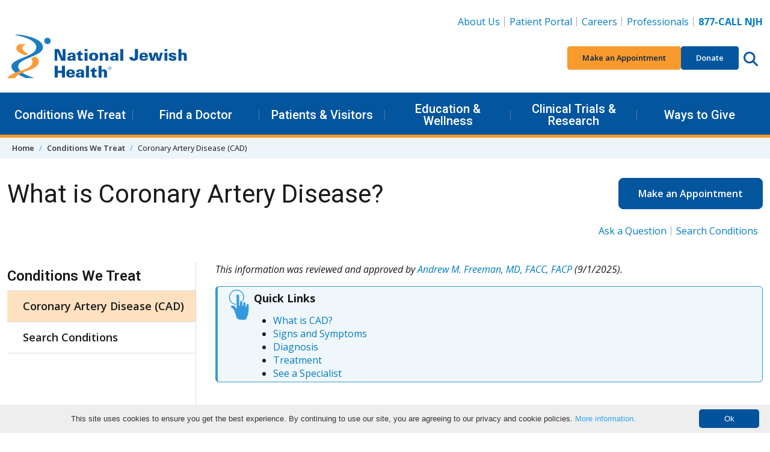

--- FILE ---
content_type: text/html; charset=utf-8
request_url: https://www.nationaljewish.org/conditions/cad
body_size: 21933
content:


<!DOCTYPE html>
<html lang="en">

<head>
    <meta charset="utf-8" />

    <meta content="width=device-width, initial-scale=1" name="viewport" />
    <link rel="preconnect" href="https://fonts.googleapis.com" />
    <link rel="preconnect" href="https://fonts.gstatic.com" crossorigin />
    <link href="https://fonts.googleapis.com/css2?family=Roboto:wght@400;500;600&family=Open+Sans:ital,wght@0,400;0,600;0,700;0,800;1,400;1,700&display=swap"
          rel="stylesheet" />

    <link rel="apple-touch-icon" sizes="76x76" href="/apple-touch-icon.png">
    <link rel="icon" type="image/png" sizes="32x32" href="/favicon-32x32.png">
    <link rel="icon" type="image/png" sizes="16x16" href="/favicon-16x16.png">
    <link rel="manifest" href="/manifest.webmanifest">
    <link rel="mask-icon" href="/safari-pinned-tab.svg" color="#03559e">
    <link rel="canonical" href="https://www.nationaljewish.org/conditions/cad" />
    <meta name="apple-mobile-web-app-title" content="National Jewish Health">
    <meta name="application-name" content="National Jewish Health">
    <meta name="msapplication-TileColor" content="#ffffff">
    <meta name="theme-color" content="#ffffff">
<title>Coronary Artery Disease Information | National Jewish Health</title>    


    <link rel="stylesheet" href="/dist/app.f9762ebb4f4771207388.css" />
    <noscript b-r6i6w1nycq>
        <link rel="stylesheet" href="/dist/app.f9762ebb4f4771207388.css" />
    </noscript>
    <!--Bot Checker - EH add 10.22-->
<script src="https://darkvisitors.com/tracker.js?project_key=0a2e0c4b-5215-493a-b926-52145e233168" async></script>
<meta http-equiv="pragma" content="no-cache" />
<!--<link itemprop="url" href="{% CurrentDocument.AbsoluteURL |(user)dfahy@reasononeinc.com|(hash)52b6fc8cdd7be17b1aefbbfdd7914d5db28767b3b9daf758f992264713b8bf71%}"/>-->
<!--Address bar color change Chrome, Firefox OS and Opera-->
<meta name="theme-color" content="#01539C" />

<!--Address bar color change Windows phones-->
<meta name="msapplication-navbutton-color" content="#01539C">
<!--Address bar color change For iOS Safari-->
<meta name="apple-mobile-web-app-capable" content="yes">
<meta name="apple-mobile-web-app-status-bar-style" content="#01539C">

<script>
  document.addEventListener("DOMContentLoaded", function () {
    document.querySelectorAll('li.highlight a').forEach(link => {
      if (link.textContent.trim() === "Vendor Data Breach Information") {
        link.style.color = "#F89A2E";
      }
    });
  });
</script>

<!-- Google Tag Manager -->
<script>(function(w,d,s,l,i){w[l]=w[l]||[];w[l].push({'gtm.start':
new Date().getTime(),event:'gtm.js'});var f=d.getElementsByTagName(s)[0],
j=d.createElement(s),dl=l!='dataLayer'?'&l='+l:'';j.async=true;j.src=
'https://www.googletagmanager.com/gtm.js?id='+i+dl;f.parentNode.insertBefore(j,f);
})(window,document,'script','dataLayer','GTM-K22S9CP');</script>
<!-- End Google Tag Manager -->

<!-- Google Tag Manager -->
<script>(function(w,d,s,l,i){w[l]=w[l]||[];w[l].push({'gtm.start':
new Date().getTime(),event:'gtm.js'});var f=d.getElementsByTagName(s)[0],
j=d.createElement(s),dl=l!='dataLayer'?'&l='+l:'';j.async=true;j.src=
'https://www.googletagmanager.com/gtm.js?id='+i+dl;f.parentNode.insertBefore(j,f);
})(window,document,'script','dataLayer','GTM-N56LRSJ');</script>
<!-- End Google Tag Manager -->



    <script src="https://code.jquery.com/jquery-3.6.0.min.js"></script>

   <script>
        $(document).ready(function(){
            // Find the UL element with the ID "links-list"
            var ul = $('#links-list');

            // Remove any existing LI elements from the UL
            ul.empty();

            // Find all H2 elements with "anchor" in their id
            $('h2[id*="anchor"]').each(function(){
                var h2 = $(this);
                var id = h2.attr('id');
                var text = h2.text();
                
                // Create a link to the H2 element
                var link = $('<a></a>').attr('href', '#' + id).text(text);

                // Create a LI element and append the link to it
                var li = $('<li></li>').append(link);

                // Append the LI element to the UL
                ul.append(li);
            });
        });
    </script>

<!--styling of callout-->
<style>
	div.note
{
     -moz-border-radius: 6px;
     -webkit-border-radius: 6px;
     background-color: #f0f7fb;
     background-image: url(https://stage.nationaljewish.org/NJH/media/img/callouticon.png);
     background-position: 9px 0px;
     background-repeat: no-repeat;
     border: solid 1px #3498db;
     border-radius: 6px;
     line-height: 18px;
     overflow: hidden;
     padding: 15px 60px;
}</style>


<!--floating button-->
<style>
        /* Style the button */
        .floating-button {
            position: fixed;
            bottom: 0px;
            right: 0px;
            background-color: #007cc2;
            color: white;
            border: none;
            padding: 5px 5px;
            border-radius: 10%;
            cursor: pointer;
            box-shadow: 0px 4px 6px rgba(0, 0, 0, 0.1);
        }
        .floating-button:hover {
            background-color: #007cc2;
        }
    </style>
<script type="application/ld+json" class="schemantra">{
  "@context": "https://schema.org",
  "@type": "MedicalCondition",
  "@id": "Cardiotoxicity",
  "alternateName": "toxicity in the heart",
  "name": "cardiotoxicity",
  "description": "Cardiotoxicity is damage to the cardiovascular system that is caused by cancer treatments including chemotherapy and radiation therapy. Cancer treatments such as chemotherapy and radiation therapy can be lifesaving, but they can also have damaging side effects to the heart and cardiovascular system."
}</script>
<script src="https://code.jquery.com/jquery-3.6.0.min.js"></script>

<!--script to hide the programs and clinical trials sections at the bottom of the page-->
<script>
$(document).ready(function() {
  $('div.related-list').hide();
});
</script>
<!--End of hiding script-->
   <script>
        $(document).ready(function(){
            // Find the UL element with the ID "links-list"
            var ul = $('#links-list');

            // Remove any existing LI elements from the UL
            ul.empty();

            // Find all H2 elements with "anchor" in their id
            $('h2[id*="anchor"]').each(function(){
                var h2 = $(this);
                var id = h2.attr('id');
                var text = h2.text();
                
                // Create a link to the H2 element
                var link = $('<a></a>').attr('href', '#' + id).text(text);

                // Create a LI element and append the link to it
                var li = $('<li></li>').append(link);

                // Append the LI element to the UL
                ul.append(li);
            });
        });
    </script>

<!--styling of callout-->
<style>
	div.note
{
     -moz-border-radius: 6px;
     -webkit-border-radius: 6px;
     background-color: #f0f7fb;
     background-image: url(https://stage.nationaljewish.org/NJH/media/img/callouticon.png);
     background-position: 9px 0px;
     background-repeat: no-repeat;
     border: solid 1px #3498db;
     border-radius: 6px;
     line-height: 18px;
     overflow: hidden;
     padding: 15px 60px;
}</style>


<!--floating button-->
<style>
        /* Style the button */
        .floating-button {
            position: fixed;
            bottom: 0px;
            right: 0px;
            background-color: #007cc2;
            color: white;
            border: none;
            padding: 5px 5px;
            border-radius: 10%;
            cursor: pointer;
            box-shadow: 0px 4px 6px rgba(0, 0, 0, 0.1);
        }
        .floating-button:hover {
            background-color: #007cc2;
        }
    </style>
<script type="application/ld+json" class="schemantra">{
  "@context": "https://schema.org",
  "@type": "MedicalCondition",
  "@id": "Cardiotoxicity",
  "alternateName": "toxicity in the heart",
  "name": "cardiotoxicity",
  "description": "Cardiotoxicity is damage to the cardiovascular system that is caused by cancer treatments including chemotherapy and radiation therapy. Cancer treatments such as chemotherapy and radiation therapy can be lifesaving, but they can also have damaging side effects to the heart and cardiovascular system."
}</script>
    
        <meta name="description" content="Coronary Artery Disease (CAD) is blockage in the coronary arteries which narrow or obstruct blood flow to the heart. Learn about risk factors." />
        <meta name="keywords" content="coronary artery disease, coronary heart disease, clogged arteries, artery plaque, CAD" />
    <meta property="og:type" content="website" />
    <meta property="og:site_name" content="National Jewish Health"/>
    <meta property="og:url" content="https://www.nationaljewish.org/conditions/cad" />
    <meta property="og:title" content="Coronary Artery Disease Information | National Jewish Health" />
    <meta property="og:description" content="Coronary Artery Disease (CAD) is blockage in the coronary arteries which narrow or obstruct blood flow to the heart. Learn about risk factors." />
    <meta property="og:image" content="https://nationaljewish.org/NJH/media/img/logo/NJH_Stacked_Logo.png" />
    
    <meta name="twitter:card" content="summary_large_image" />
    <meta name="twitter:creator" content="@NJHealth" />
    <meta name="twitter:site" content="@NJHealth" />
    <meta name="twitter:title" content="Coronary Artery Disease Information | National Jewish Health" />
    <meta name="twitter:description" content="Coronary Artery Disease (CAD) is blockage in the coronary arteries which narrow or obstruct blood flow to the heart. Learn about risk factors." />
    <meta name="twitter:image" content="https://nationaljewish.org/NJH/media/img/logo/NJH_Stacked_Logo.png" />
    

    <script type="text/javascript" src="/Kentico.Resource/WebAnalytics/Logger.js?Culture=en-US&amp;HttpStatus=200&amp;Value=0" async></script>
    

    <script type="text/javascript" src="/Kentico.Resource/Activities/KenticoActivityLogger/Logger.js?pageIdentifier=649" async></script>
</head>

<body>
    <a b-r6i6w1nycq href="#main" class="skip-to-content visually-hidden-focusable">
        Skip to content
    </a>
        <header class="app-header" data-hook="appHeader">
    <!-- START DESKTOP -->
    <div class="app-header__large-screen-nav-panel"
         data-hook="appHeader__largeScreenNavPanel">
        <div class="container">
            <!-- Logo -->
            <div class="app-header__logo">
                <a href="/" aria-label="Go to home">
                    <img src="/getmedia/a7938aea-d26e-4015-909a-aea64f2e2842/409logo-25-26.png?width=400&amp;height=109&amp;ext=.png" alt="National Jewish Health Logo. No information" loading="eager"/>
                </a>
            </div>

            <!-- Utility Nav -->
            
    <nav class="app-header__utility-nav"
         data-hook="appHeader__utilityNav"
         aria-label="Header Utility Navigation">
        <ul role="list">
                <li>
                    <a href="https://www.nationaljewish.org/about-us">About Us</a>
                </li>
                <li>
                    <a href="https://my.njhealth.org/PatientPortal/Users/login.aspx?r=topnav">Patient Portal</a>
                </li>
                <li>
                    <a href="https://jobsnationaljewish.hctsportals.com/?r=toplink">Careers</a>
                </li>
                <li>
                    <a href="https://www.nationaljewish.org/for-professionals">Professionals</a>
                </li>
                <li>
                    <a href="tel:877.225.5654"><strong>877-CALL NJH</strong></a>
                </li>
        </ul>
    </nav>



            <!-- Quick Nav -->
            
    <nav class="app-header__quick-nav"
         data-hook="appHeader__quickNav"
         aria-label="Header Quick Navigation and Search">
        <ul role="list" class="app-header__quick-nav-list">
                <li>
                    <a href="https://my.njhealth.org/PatientPortal/Users/Common/Forms/AppointmentRequest.aspx?" class="btn btn-sm btn-orange--500">
                        Make an Appointment
                    </a>
                </li>
                <li>
                    <a href="https://donate.nationaljewish.org/page/92337/action/1?ea.tracking.id=DM2601JRSDO" class="btn btn-sm btn-blue--700">Donate</a>
                </li>
            <li class="app-header__quick-nav-search">
                <button class="app-header__circle-button btn"
                        aria-expanded="false"
                        aria-label="Search this website"
                        aria-controls="appHeader__search"
                        data-bs-target="#appHeader__search"
                        data-bs-toggle="collapse">
                    <svg class="app-icon"
                         xmlns="http://www.w3.org/2000/svg"
                         viewBox="0 0 512 512">
                        <path fill="inheret"
                              d="M416 208c0 45.9-14.9 88.3-40 122.7L502.6 457.4c12.5 12.5 12.5 32.8 0 45.3s-32.8 12.5-45.3 0L330.7 376c-34.4 25.2-76.8 40-122.7 40C93.1 416 0 322.9 0 208S93.1 0 208 0S416 93.1 416 208zM208 352c79.5 0 144-64.5 144-144s-64.5-144-144-144S64 128.5 64 208s64.5 144 144 144z" />
                    </svg>
                </button>
            </li>
        </ul>
    </nav>


        </div>

        <!-- Primary Nav-->
        
    <nav class="app-header__primary-nav"
         data-hook="appHeader__primaryNav"
         aria-label="Header Primary Navigation">
        <div class="container">
            <ul role="list" class="app-header__primary-nav-list">

                        <!-- Single top level item -- START-->
                        <li class="app-header__primary-nav-item"
                            data-hook="appHeader__primaryNavItem">
                            <button aria-expanded="false"
                                    data-hook="appHeader__primaryNavItemPanelTrigger">
                                Conditions We Treat
                            </button>

                            <div class="app-header__primary-nav-item-panel"
                                 data-hook="appHeader__primaryNavItemPanel"
                                 aria-hidden="true">
                                    <div class="app-header__primary-nav-item-panel-row">
                                            <!-- Sub level column -- START -->
                                            <div class="app-header__primary-nav-item-panel-column">
                                                <ul role="list">
                                                        <li><a href="https://www.nationaljewish.org/conditions">Conditions We Treat</a></li>
                                                        <li><a href="/conditions?tab=tab-adultconditions">Adult Conditions</a></li>
                                                        <li><a href="/conditions?tab=tab-pediatricconditions">Pediatric Conditions</a></li>
                                                </ul>
                                            </div>
                                            <!-- Sub level column -- END -->
                                            <!-- Sub level column -- START -->
                                            <div class="app-header__primary-nav-item-panel-column">
                                                <ul role="list">
                                                        <li><a href="/conditions?tab=tab-healthwellness">Health &amp; Wellness Information</a></li>
                                                        <li><a href="/conditions?tab=tab-treatmentprograms">Treatment Programs</a></li>
                                                </ul>
                                            </div>
                                            <!-- Sub level column -- END -->
                                    </div>
                                    <a class="app-header__primary-nav-item-more" href="https://www.nationaljewish.org/patients-visitors/make-an-appointment">
                                        Make an Appointment
                                    </a>
                            </div>
                        </li>
                    <!-- Single top level item -- END-->
                        <!-- Single top level item -- START-->
                        <li class="app-header__primary-nav-item"
                            data-hook="appHeader__primaryNavItem">
                            <button aria-expanded="false"
                                    data-hook="appHeader__primaryNavItemPanelTrigger">
                                Find a Doctor
                            </button>

                            <div class="app-header__primary-nav-item-panel"
                                 data-hook="appHeader__primaryNavItemPanel"
                                 aria-hidden="true">
                                    <div class="app-header__primary-nav-item-panel-row">
                                            <!-- Sub level column -- START -->
                                            <div class="app-header__primary-nav-item-panel-column">
                                                <ul role="list">
                                                        <li><a href="https://www.nationaljewish.org/doctors-departments">Find a Doctor</a></li>
                                                        <li><a href="https://www.nationaljewish.org/doctors-departments/depts">Departments &amp; Divisions</a></li>
                                                </ul>
                                            </div>
                                            <!-- Sub level column -- END -->
                                    </div>
                            </div>
                        </li>
                    <!-- Single top level item -- END-->
                        <!-- Single top level item -- START-->
                        <li class="app-header__primary-nav-item"
                            data-hook="appHeader__primaryNavItem">
                            <button aria-expanded="false"
                                    data-hook="appHeader__primaryNavItemPanelTrigger">
                                Patients &amp; Visitors
                            </button>

                            <div class="app-header__primary-nav-item-panel"
                                 data-hook="appHeader__primaryNavItemPanel"
                                 aria-hidden="true">
                                    <div class="app-header__primary-nav-item-panel-row">
                                            <!-- Sub level column -- START -->
                                            <div class="app-header__primary-nav-item-panel-column">
                                                <ul role="list">
                                                        <li><a href="https://www.nationaljewish.org/patients-visitors">Patients &amp; Visitors</a></li>
                                                        <li><a href="https://www.nationaljewish.org/patients-visitors/patient-info">Patient Information</a></li>
                                                        <li><a href="https://www.nationaljewish.org/patients-visitors/visiting-us/locations">Locations &amp; Maps</a></li>
                                                        <li><a href="https://www.nationaljewish.org/patients-visitors/patient-info/patient-forms">Forms &amp; Medical Records</a></li>
                                                        <li><a href="https://www.nationaljewish.org/patients-visitors/patient-info/updates-recalls/coronavirus-information-resources/overview">Coronavirus (COVID-19)</a></li>
                                                        <li><a href="https://www.nationaljewish.org/patients-visitors/visiting-us/travel">Travel &amp; Lodging</a></li>
                                                        <li><a href="https://my.njhealth.org/PatientPortal/Users/login.aspx?r=meganav">Patient Portal</a></li>
                                                </ul>
                                            </div>
                                            <!-- Sub level column -- END -->
                                            <!-- Sub level column -- START -->
                                            <div class="app-header__primary-nav-item-panel-column">
                                                <ul role="list">
                                                        <li><a href="https://www.nationaljewish.org/conditions/online-services/online-bill-pay">Bill Pay</a></li>
                                                        <li><a href="https://www.nationaljewish.org/patients-visitors/billing-insurance">Insurance Information</a></li>
                                                        <li><a href="https://www.nationaljewish.org/patients-visitors/becoming-a-patient">Becoming a Patient</a></li>
                                                        <li><a href="https://www.nationaljewish.org/about-us/contact-us">Contact Us</a></li>
                                                </ul>
                                            </div>
                                            <!-- Sub level column -- END -->
                                    </div>
                            </div>
                        </li>
                    <!-- Single top level item -- END-->
                        <!-- Single top level item -- START-->
                        <li class="app-header__primary-nav-item"
                            data-hook="appHeader__primaryNavItem">
                            <button aria-expanded="false"
                                    data-hook="appHeader__primaryNavItemPanelTrigger">
                                Education &amp; Wellness
                            </button>

                            <div class="app-header__primary-nav-item-panel"
                                 data-hook="appHeader__primaryNavItemPanel"
                                 aria-hidden="true">
                                    <div class="app-header__primary-nav-item-panel-row">
                                            <!-- Sub level column -- START -->
                                            <div class="app-header__primary-nav-item-panel-column">
                                                <ul role="list">
                                                        <li><a href="https://www.nationaljewish.org/education">Education &amp; Wellness</a></li>
                                                        <li><a href="https://www.nationaljewish.org/conditions">Conditions We Treat</a></li>
                                                        <li><a href="https://www.nationaljewish.org/education">Health &amp; Wellness Tips</a></li>
                                                        <li><a href="https://www.nationaljewish.org/education/health-information/infographics">Infographics</a></li>
                                                        <li><a href="https://www.nationaljewish.org/education/health-information/multimedia">Video Library</a></li>
                                                </ul>
                                            </div>
                                            <!-- Sub level column -- END -->
                                            <!-- Sub level column -- START -->
                                            <div class="app-header__primary-nav-item-panel-column">
                                                <ul role="list">
                                                        <li><a href="https://www.nationaljewish.org/education/morgridge-academy/overview">Morgridge Academy</a></li>
                                                        <li><a href="https://www.nationaljewish.org/patients-visitors/patient-info/patient-education-support">Patient Education &amp; Support</a></li>
                                                        <li><a href="https://www.nationaljewish.org/education/pro-ed/overview">Professional Education - CME/CE</a></li>
                                                </ul>
                                            </div>
                                            <!-- Sub level column -- END -->
                                    </div>
                            </div>
                        </li>
                    <!-- Single top level item -- END-->
                        <!-- Single top level item -- START-->
                        <li class="app-header__primary-nav-item"
                            data-hook="appHeader__primaryNavItem">
                            <button aria-expanded="false"
                                    data-hook="appHeader__primaryNavItemPanelTrigger">
                                Clinical Trials &amp; Research
                            </button>

                            <div class="app-header__primary-nav-item-panel"
                                 data-hook="appHeader__primaryNavItemPanel"
                                 aria-hidden="true">
                                    <div class="app-header__primary-nav-item-panel-row">
                                            <!-- Sub level column -- START -->
                                            <div class="app-header__primary-nav-item-panel-column">
                                                <ul role="list">
                                                        <li><a href="https://www.nationaljewish.org/research-science">Clinical Trials &amp; Research</a></li>
                                                        <li><a href="/clinical-trials/clinical-trials-search?tab=adultTrials">Adult Clinical Trials</a></li>
                                                        <li><a href="/clinical-trials/clinical-trials-search?tab=pediatricTrials">Pediatric Clinical Trials</a></li>
                                                        <li><a href="https://www.nationaljewish.org/clinical-trials/clinical-trials-search">See All Trials</a></li>
                                                </ul>
                                            </div>
                                            <!-- Sub level column -- END -->
                                            <!-- Sub level column -- START -->
                                            <div class="app-header__primary-nav-item-panel-column">
                                                <ul role="list">
                                                        <li><a href="https://www.nationaljewish.org/research-science/core-laboratories">Core Labs &amp; Diagnostics</a></li>
                                                        <li><a href="https://www.nationaljewish.org/office-of-research-innovation/overview">Office of Research Innovation</a></li>
                                                        <li><a href="https://www.nationaljewish.org/research-science/research-programs">Research Programs</a></li>
                                                        <li><a href="https://www.nationaljewish.org/research-science/research-support/library-knowledge-services/overview">Tucker Medical Library</a></li>
                                                </ul>
                                            </div>
                                            <!-- Sub level column -- END -->
                                    </div>
                            </div>
                        </li>
                    <!-- Single top level item -- END-->
                        <!-- Single top level item -- START-->
                        <li class="app-header__primary-nav-item"
                            data-hook="appHeader__primaryNavItem">
                            <button aria-expanded="false"
                                    data-hook="appHeader__primaryNavItemPanelTrigger">
                                Ways to Give
                            </button>

                            <div class="app-header__primary-nav-item-panel"
                                 data-hook="appHeader__primaryNavItemPanel"
                                 aria-hidden="true">
                                    <div class="app-header__primary-nav-item-panel-row">
                                            <!-- Sub level column -- START -->
                                            <div class="app-header__primary-nav-item-panel-column">
                                                <ul role="list">
                                                        <li><a href="https://www.nationaljewish.org/giving">Ways to Give</a></li>
                                                        <li><a href="https://donate.nationaljewish.org/page/62763/donate/1?ea.tracking.id=DM24WTGMADRMEGA">Make a Donation</a></li>
                                                        <li><a href="https://donate.nationaljewish.org/page/63249/donate/1?ea.tracking.id=DM24MWTDRECMEGA">Monthly Giving</a></li>
                                                        <li><a href="https://www.nationaljewish.org/giving/more-ways-to-donate/donor-advised-funds">Donor-Advised Funds (DAF)</a></li>
                                                        <li><a href="https://nationaljewish.mylegacygift.org/give-from-your-ira">Charitable IRA Giving</a></li>
                                                </ul>
                                            </div>
                                            <!-- Sub level column -- END -->
                                            <!-- Sub level column -- START -->
                                            <div class="app-header__primary-nav-item-panel-column">
                                                <ul role="list">
                                                        <li><a href="https://nationaljewish.mylegacygift.org/">Legacy Gifts</a></li>
                                                        <li><a href="https://donate.nationaljewish.org/page/63248/donate/1?ea.tracking.id=DM24MWTDTRIBMEGA">Tribute Gifts</a></li>
                                                        <li><a href="https://www.nationaljewish.org/event-calendar">Special Events</a></li>
                                                        <li><a href="https://www.nationaljewish.org/giving/more-ways-to-donate">More Ways to Give</a></li>
                                                        <li><a href="https://www.nationaljewish.org/giving/development-offices-contacts">Contact Development</a></li>
                                                </ul>
                                            </div>
                                            <!-- Sub level column -- END -->
                                    </div>
                            </div>
                        </li>
                    <!-- Single top level item -- END-->
            </ul>
        </div>
    </nav>


    </div>
    <!-- END DESKTOP -->
    <!-- START MOBILE -->
    <div id="app-header__small-screen-nav-panel"
     class="app-header__small-screen-nav-panel"
     data-hook="appHeader__smallScreenNavPanel">
    <!-- MOBILE HEAD PANEL -->
    <div class="app-header__small-screen-nav-panel-header container"
         data-hook="appHeader__smallScreenNavPanelHeader">
        <!-- NAV TOGGLE -->
        <button class="app-header__small-screen-nav-panel-trigger btn app-header__circle-button"
                data-hook="appHeader__smallScreenNavPanelTrigger"
                aria-controls="appHeader__smallScreenNavPanelDrawer"
                aria-expanded="false"
                aria-label="Toggle Navigation">
            <svg class="app-icon"
                 data-hook="appHeader__smallScreenNavPanelTriggerOpen"
                 xmlns="http://www.w3.org/2000/svg"
                 viewBox="0 0 448 512">
                <path d="M0 88C0 74.75 10.75 64 24 64H424C437.3 64 448 74.75 448 88C448 101.3 437.3 112 424 112H24C10.75 112 0 101.3 0 88zM0 248C0 234.7 10.75 224 24 224H424C437.3 224 448 234.7 448 248C448 261.3 437.3 272 424 272H24C10.75 272 0 261.3 0 248zM424 432H24C10.75 432 0 421.3 0 408C0 394.7 10.75 384 24 384H424C437.3 384 448 394.7 448 408C448 421.3 437.3 432 424 432z" />
            </svg>

            <svg class="app-icon d-none"
                 data-hook="appHeader__smallScreenNavPanelTriggerClose"
                 xmlns="http://www.w3.org/2000/svg"
                 viewBox="0 0 320 512">
                <path d="M312.1 375c9.369 9.369 9.369 24.57 0 33.94s-24.57 9.369-33.94 0L160 289.9l-119 119c-9.369 9.369-24.57 9.369-33.94 0s-9.369-24.57 0-33.94L126.1 256L7.027 136.1c-9.369-9.369-9.369-24.57 0-33.94s24.57-9.369 33.94 0L160 222.1l119-119c9.369-9.369 24.57-9.369 33.94 0s9.369 24.57 0 33.94L193.9 256L312.1 375z" />
            </svg>
        </button>
        <!-- LOGO -->
        <div class="app-header__logo" data-hook="appHeader__logo">
            <a href="/" aria-label="Go to home">
                <img src="/getmedia/a7938aea-d26e-4015-909a-aea64f2e2842/409logo-25-26.png?width=400&amp;height=109&amp;ext=.png" alt="National Jewish Health Logo. No information" loading="eager" />
            </a>
        </div>

        <div class="app-header__small-screen-nav-panel-header-buttons">
            <!-- PHONE -->
            <a href="tel:877.225.5654"
               class="app-header__phone-number btn app-header__circle-button"
               data-hook="appHeader__smallScreenNavPanelPhoneNumber"
               aria-label="877-CALL NJH">
                <svg class="app-icon"
                     xmlns="http://www.w3.org/2000/svg"
                     viewBox="0 0 512 512">
                    <path d="M164.9 24.6c-7.7-18.6-28-28.5-47.4-23.2l-88 24C12.1 30.2 0 46 0 64C0 311.4 200.6 512 448 512c18 0 33.8-12.1 38.6-29.5l24-88c5.3-19.4-4.6-39.7-23.2-47.4l-96-40c-16.3-6.8-35.2-2.1-46.3 11.6L304.7 368C234.3 334.7 177.3 277.7 144 207.3L193.3 167c13.7-11.2 18.4-30 11.6-46.3l-40-96z" />
                </svg>
            </a>

            <!-- SEARCH TRIGGER -->
            <button class="app-header__small-screen-nav-panel-search-button btn app-header__circle-button"
                    aria-expanded="false"
                    aria-controls="appHeader__search"
                    data-bs-target="#appHeader__search"
                    data-bs-toggle="collapse">
                <svg class="app-icon"
                     data-hook="appHeader__searchIconOpen"
                     xmlns="http://www.w3.org/2000/svg"
                     viewBox="0 0 512 512">
                    <title>Search this website</title>
                    <path fill="inheret"
                          d="M416 208c0 45.9-14.9 88.3-40 122.7L502.6 457.4c12.5 12.5 12.5 32.8 0 45.3s-32.8 12.5-45.3 0L330.7 376c-34.4 25.2-76.8 40-122.7 40C93.1 416 0 322.9 0 208S93.1 0 208 0S416 93.1 416 208zM208 352c79.5 0 144-64.5 144-144s-64.5-144-144-144S64 128.5 64 208s64.5 144 144 144z" />
                </svg>

                <svg class="app-icon d-none"
                     data-hook="appHeader__searchIconClose"
                     xmlns="http://www.w3.org/2000/svg"
                     viewBox="0 0 320 512">
                    <title>Close search</title>
                    <path d="M312.1 375c9.369 9.369 9.369 24.57 0 33.94s-24.57 9.369-33.94 0L160 289.9l-119 119c-9.369 9.369-24.57 9.369-33.94 0s-9.369-24.57 0-33.94L126.1 256L7.027 136.1c-9.369-9.369-9.369-24.57 0-33.94s24.57-9.369 33.94 0L160 222.1l119-119c9.369-9.369 24.57-9.369 33.94 0s9.369 24.57 0 33.94L193.9 256L312.1 375z" />
                </svg>
            </button>

        </div>
    </div>

    <!-- MOBILE DRAWER -->
    <div id="appHeader__smallScreenNavPanelDrawer"
         class="app-header__small-screen-nav-panel-drawer"
         data-hook="appHeader__smallScreenNavPanelDrawer"
         aria-hidden="true">
        <!-- Quick Nav -->
        
        <nav class="app-header__quick-nav"
             data-hook="appHeader__quickNav"
             aria-label="Header Quick Navigation and Search">
            <div class="container">
                <ul role="list" class="app-header__quick-nav-list">
                        <li>
                            <a href="https://my.njhealth.org/PatientPortal/Users/Common/Forms/AppointmentRequest.aspx?" class="btn btn-sm btn-orange--500">
                                Make an Appointment
                            </a>
                        </li>
                        <li>
                            <a href="https://donate.nationaljewish.org/page/92337/action/1?ea.tracking.id=DM2601JRSDO" class="btn btn-sm btn-blue--700">Donate</a>
                        </li>
                </ul>
            </div>
        </nav>


        
                <nav class="app-header__primary-nav app-header__page-nav"
                     data-hook="appHeader__primaryNav"
                     aria-label="Current Page Navigation">
                    <div class="container">
                        <ul role="list" class="app-header__primary-nav-list">
                            <!-- Single top level item -- START-->
                            <li class="app-header__primary-nav-item"
                                data-hook="appHeader__primaryNavItem">
                                <button aria-expanded="false"
                                        data-hook="appHeader__primaryNavItemPanelTrigger">
                                    Conditions We Treat
                                </button>
                                    <div class="app-header__primary-nav-item-panel"
                                         data-hook="appHeader__primaryNavItemPanel"
                                         aria-hidden="true">
                                        <ul role="list">
                                                <li><a href="/conditions/cad">Coronary Artery Disease (CAD)</a></li>
                                                <li><a href="/conditions/search-conditions">Search Conditions</a></li>
                                        </ul>
                                    </div>
                            </li>
                        </ul>
                    </div>
                </nav>
        
        <!-- Primary nav -->
        
    <nav class="app-header__primary-nav"
         data-hook="appHeader__primaryNav"
         aria-label="Header Primary Navigation">
        <div class="container">
            <ul role="list" class="app-header__primary-nav-list">
                        <!-- Single top level item -- START-->
                        <li class="app-header__primary-nav-item"
                            data-hook="appHeader__primaryNavItem">
                            <button aria-expanded="false"
                                    data-hook="appHeader__primaryNavItemPanelTrigger">
                                Conditions We Treat
                            </button>

                            <div class="app-header__primary-nav-item-panel"
                                 data-hook="appHeader__primaryNavItemPanel"
                                 aria-hidden="true">
                                    <ul role="list">
                                                <li><a href="https://www.nationaljewish.org/conditions">Conditions We Treat</a></li>
                                                <li><a href="/conditions?tab=tab-adultconditions">Adult Conditions</a></li>
                                                <li><a href="/conditions?tab=tab-pediatricconditions">Pediatric Conditions</a></li>
                                                <li><a href="/conditions?tab=tab-healthwellness">Health &amp; Wellness Information</a></li>
                                                <li><a href="/conditions?tab=tab-treatmentprograms">Treatment Programs</a></li>
                                    </ul>
                                    <a class="app-header__primary-nav-item-more" href="https://www.nationaljewish.org/patients-visitors/make-an-appointment">
                                        Make an Appointment
                                    </a>
                            </div>
                        </li>
                    <!-- Single top level item -- END-->
                        <!-- Single top level item -- START-->
                        <li class="app-header__primary-nav-item"
                            data-hook="appHeader__primaryNavItem">
                            <button aria-expanded="false"
                                    data-hook="appHeader__primaryNavItemPanelTrigger">
                                Find a Doctor
                            </button>

                            <div class="app-header__primary-nav-item-panel"
                                 data-hook="appHeader__primaryNavItemPanel"
                                 aria-hidden="true">
                                    <ul role="list">
                                                <li><a href="https://www.nationaljewish.org/doctors-departments">Find a Doctor</a></li>
                                                <li><a href="https://www.nationaljewish.org/doctors-departments/depts">Departments &amp; Divisions</a></li>
                                    </ul>
                            </div>
                        </li>
                    <!-- Single top level item -- END-->
                        <!-- Single top level item -- START-->
                        <li class="app-header__primary-nav-item"
                            data-hook="appHeader__primaryNavItem">
                            <button aria-expanded="false"
                                    data-hook="appHeader__primaryNavItemPanelTrigger">
                                Patients &amp; Visitors
                            </button>

                            <div class="app-header__primary-nav-item-panel"
                                 data-hook="appHeader__primaryNavItemPanel"
                                 aria-hidden="true">
                                    <ul role="list">
                                                <li><a href="https://www.nationaljewish.org/patients-visitors">Patients &amp; Visitors</a></li>
                                                <li><a href="https://www.nationaljewish.org/patients-visitors/patient-info">Patient Information</a></li>
                                                <li><a href="https://www.nationaljewish.org/patients-visitors/visiting-us/locations">Locations &amp; Maps</a></li>
                                                <li><a href="https://www.nationaljewish.org/patients-visitors/patient-info/patient-forms">Forms &amp; Medical Records</a></li>
                                                <li><a href="https://www.nationaljewish.org/patients-visitors/patient-info/updates-recalls/coronavirus-information-resources/overview">Coronavirus (COVID-19)</a></li>
                                                <li><a href="https://www.nationaljewish.org/patients-visitors/visiting-us/travel">Travel &amp; Lodging</a></li>
                                                <li><a href="https://my.njhealth.org/PatientPortal/Users/login.aspx?r=meganav">Patient Portal</a></li>
                                                <li><a href="https://www.nationaljewish.org/conditions/online-services/online-bill-pay">Bill Pay</a></li>
                                                <li><a href="https://www.nationaljewish.org/patients-visitors/billing-insurance">Insurance Information</a></li>
                                                <li><a href="https://www.nationaljewish.org/patients-visitors/becoming-a-patient">Becoming a Patient</a></li>
                                                <li><a href="https://www.nationaljewish.org/about-us/contact-us">Contact Us</a></li>
                                    </ul>
                            </div>
                        </li>
                    <!-- Single top level item -- END-->
                        <!-- Single top level item -- START-->
                        <li class="app-header__primary-nav-item"
                            data-hook="appHeader__primaryNavItem">
                            <button aria-expanded="false"
                                    data-hook="appHeader__primaryNavItemPanelTrigger">
                                Education &amp; Wellness
                            </button>

                            <div class="app-header__primary-nav-item-panel"
                                 data-hook="appHeader__primaryNavItemPanel"
                                 aria-hidden="true">
                                    <ul role="list">
                                                <li><a href="https://www.nationaljewish.org/education">Education &amp; Wellness</a></li>
                                                <li><a href="https://www.nationaljewish.org/conditions">Conditions We Treat</a></li>
                                                <li><a href="https://www.nationaljewish.org/education">Health &amp; Wellness Tips</a></li>
                                                <li><a href="https://www.nationaljewish.org/education/health-information/infographics">Infographics</a></li>
                                                <li><a href="https://www.nationaljewish.org/education/health-information/multimedia">Video Library</a></li>
                                                <li><a href="https://www.nationaljewish.org/education/morgridge-academy/overview">Morgridge Academy</a></li>
                                                <li><a href="https://www.nationaljewish.org/patients-visitors/patient-info/patient-education-support">Patient Education &amp; Support</a></li>
                                                <li><a href="https://www.nationaljewish.org/education/pro-ed/overview">Professional Education - CME/CE</a></li>
                                    </ul>
                            </div>
                        </li>
                    <!-- Single top level item -- END-->
                        <!-- Single top level item -- START-->
                        <li class="app-header__primary-nav-item"
                            data-hook="appHeader__primaryNavItem">
                            <button aria-expanded="false"
                                    data-hook="appHeader__primaryNavItemPanelTrigger">
                                Clinical Trials &amp; Research
                            </button>

                            <div class="app-header__primary-nav-item-panel"
                                 data-hook="appHeader__primaryNavItemPanel"
                                 aria-hidden="true">
                                    <ul role="list">
                                                <li><a href="https://www.nationaljewish.org/research-science">Clinical Trials &amp; Research</a></li>
                                                <li><a href="/clinical-trials/clinical-trials-search?tab=adultTrials">Adult Clinical Trials</a></li>
                                                <li><a href="/clinical-trials/clinical-trials-search?tab=pediatricTrials">Pediatric Clinical Trials</a></li>
                                                <li><a href="https://www.nationaljewish.org/clinical-trials/clinical-trials-search">See All Trials</a></li>
                                                <li><a href="https://www.nationaljewish.org/research-science/core-laboratories">Core Labs &amp; Diagnostics</a></li>
                                                <li><a href="https://www.nationaljewish.org/office-of-research-innovation/overview">Office of Research Innovation</a></li>
                                                <li><a href="https://www.nationaljewish.org/research-science/research-programs">Research Programs</a></li>
                                                <li><a href="https://www.nationaljewish.org/research-science/research-support/library-knowledge-services/overview">Tucker Medical Library</a></li>
                                    </ul>
                            </div>
                        </li>
                    <!-- Single top level item -- END-->
                        <!-- Single top level item -- START-->
                        <li class="app-header__primary-nav-item"
                            data-hook="appHeader__primaryNavItem">
                            <button aria-expanded="false"
                                    data-hook="appHeader__primaryNavItemPanelTrigger">
                                Ways to Give
                            </button>

                            <div class="app-header__primary-nav-item-panel"
                                 data-hook="appHeader__primaryNavItemPanel"
                                 aria-hidden="true">
                                    <ul role="list">
                                                <li><a href="https://www.nationaljewish.org/giving">Ways to Give</a></li>
                                                <li><a href="https://donate.nationaljewish.org/page/62763/donate/1?ea.tracking.id=DM24WTGMADRMEGA">Make a Donation</a></li>
                                                <li><a href="https://donate.nationaljewish.org/page/63249/donate/1?ea.tracking.id=DM24MWTDRECMEGA">Monthly Giving</a></li>
                                                <li><a href="https://www.nationaljewish.org/giving/more-ways-to-donate/donor-advised-funds">Donor-Advised Funds (DAF)</a></li>
                                                <li><a href="https://nationaljewish.mylegacygift.org/give-from-your-ira">Charitable IRA Giving</a></li>
                                                <li><a href="https://nationaljewish.mylegacygift.org/">Legacy Gifts</a></li>
                                                <li><a href="https://donate.nationaljewish.org/page/63248/donate/1?ea.tracking.id=DM24MWTDTRIBMEGA">Tribute Gifts</a></li>
                                                <li><a href="https://www.nationaljewish.org/event-calendar">Special Events</a></li>
                                                <li><a href="https://www.nationaljewish.org/giving/more-ways-to-donate">More Ways to Give</a></li>
                                                <li><a href="https://www.nationaljewish.org/giving/development-offices-contacts">Contact Development</a></li>
                                    </ul>
                            </div>
                        </li>
                    <!-- Single top level item -- END-->
            </ul>
        </div>
    </nav>


        <!-- Utility nav -->
        
    <nav class="app-header__utility-nav"
         data-hook="appHeader__utilityNav"
         aria-label="Header Utility Navigation">
        <div class="container">
            <ul role="list">
                    <li>
                        <a href="https://www.nationaljewish.org/about-us">About Us</a>
                    </li>
                    <li>
                        <a href="https://my.njhealth.org/PatientPortal/Users/login.aspx?r=topnav">Patient Portal</a>
                    </li>
                    <li>
                        <a href="https://jobsnationaljewish.hctsportals.com/?r=toplink">Careers</a>
                    </li>
                    <li>
                        <a href="https://www.nationaljewish.org/for-professionals">Professionals</a>
                    </li>
                    <li>
                        <a href="tel:877.225.5654"><strong>877-CALL NJH</strong></a>
                    </li>
            </ul>
        </div>
    </nav>


    </div>
</div>   

    <!-- Search will eventually load here ... Maybe. This is not concrete atm. -->
    


    <section id="appHeader__search"
             class="app-header__search collapse"
             aria-hidden="true"
             data-hook="appHeader__search">
        <div class="container">
            <!-- Close Button-->
            <button class="btn-close app-header__search-close"
                    aria-label="Close search"
                    aria-controls="appHeader__search"
                    data-bs-target="#appHeader__search"
                    data-bs-toggle="collapse"></button>

            <div class="row row-cols-1 row-cols-md-2 gy-3 align-items-end">
                <!-- Search Form -->
                <!-- Set the data-search-url with whatever url you want to send the search text to.  -->
                <form id="appHeader__searchForm" class="app-header__search-form col flex-grow-1 needs-validation" data-hook="appHeader__searchForm" data-search-url="/Search" novalidate>
                    <div class="row align-items-end">
                        <div class="app-header__search-input-wrapper col flex-grow-1">
                            <label for="appHeader__searchInput" class="form-label">
                                Search our site
                            </label>
                            <input id="appHeader__searchInput"
                                   class="app-header__search-input form-control"
                                   placeholder="Search..."
                                   type="text"
                                   aria-errormessage="appHeader__searchError"
                                   data-hook="appHeader__searchInput"
                                   required />
                            <div id="appHeader__searchError"
                                 class="invalid-tooltip"
                                 aria-live="assertive">
                                Search text is required.
                            </div>
                        </div>
                        <div class="col flex-grow-0">
                            <button class="btn btn-sm btn-blue--700 app-header__search-submit"
                                    type="submit"
                                    aria-label="Submit Search"
                                    data-hook="appHeader__searchSubmit">
                                <svg class="app-icon"
                                     xmlns="http://www.w3.org/2000/svg"
                                     viewBox="0 0 512 512">
                                    <path d="M416 208c0 45.9-14.9 88.3-40 122.7L502.6 457.4c12.5 12.5 12.5 32.8 0 45.3s-32.8 12.5-45.3 0L330.7 376c-34.4 25.2-76.8 40-122.7 40C93.1 416 0 322.9 0 208S93.1 0 208 0S416 93.1 416 208zM208 352c79.5 0 144-64.5 144-144s-64.5-144-144-144S64 128.5 64 208s64.5 144 144 144z" />
                                </svg>
                            </button>
                        </div>
                    </div>
                </form>

                <!-- "I want to..."" list -->
                <div class="app-header__want-to col">
                    <button id="appHeader__wantTo"
                            aria-expanded="false"
                            aria-controls="appHeader__wantToWrapper"
                            data-hook="appHeader__wantTo">
                        I want to...
                    </button>

                    <div id="appHeader__wantToWrapper"
                         class="app-header__want-to-wrapper"
                         aria-hidden="true"
                         data-hook="appHeader__wantToWrapper">
                            <ul role="list">
                                    <li>
                                        <a href="/doctors-departments">Find A Doctor</a>
                                    </li>
                                    <li>
                                        <a href="/patients-visitors/patient-info/patient-portal">Access Patient Portal</a>
                                    </li>
                                    <li>
                                        <a href="/patients-visitors/ask-a-question">Ask a question</a>
                                    </li>
                                    <li>
                                        <a href="https://donate.nationaljewish.org/page/92337/action/1?ea.tracking.id=DM2601JRSIWT">Make a Donation</a>
                                    </li>
                                    <li>
                                        <a href="/conditions/online-services/online-bill-pay">Pay My Bill</a>
                                    </li>
                            </ul>
                    </div>
                </div>
            </div>
        </div>
    </section>

    <!-- END MOBILE -->
</header>
        

    



    <main class="app-main subpage" id="main">
                
            <nav class="breadcrumb-nav" aria-label="breadcrumb">
                <div class="container">
                    <ol class="breadcrumb">
                            <li class="breadcrumb-item">
                                <a href="https://www.nationaljewish.org/home">Home</a>
                            </li>
                            <li class="breadcrumb-item">
                                <a href="https://www.nationaljewish.org/conditions">Conditions We Treat</a>
                            </li>
                        <li class="breadcrumb-item active" aria-current="page">Coronary Artery Disease (CAD)</li>
                    </ol>
                </div>
            </nav>
        

        <article class="subpage__left-rail container">
            <div class="subpage__header-cta-wrapper container">
                    <header class="subpage__header">
                        <h1>Coronary Artery Disease (CAD)</h1>
                    </header>

                <!-- CTA - Optional -->
                

      <section class="subpage__cta">
    <!-- Removes itself on mobile -->
        <a href="/patients-visitors/make-an-appointment" class="btn btn-blue--700">Make an Appointment</a>
        <ul class="separated-list" role="list">
                <li><a href="/patients-visitors/ask-a-question">Ask a Question</a></li>
                <li><a href="/conditions">Search Conditions</a></li>
    </ul>
  </section>

            </div>
            <!-- Content -->
            <section class="subpage__content" id="subpageContent">
                <!-- Optional Sections -->
                <!-- Reviewers -->
                

                <p class="reviewer-note container">
                    <em>
                    This information was reviewed and approved by
                          <a href="https://www.nationaljewish.org/doctors-departments/andrew-freeman"> Andrew M. Freeman, MD, FACC, FACP</a>                     (9/1/2025).
                     
                    </em>
                </p>

                







<section class="widget-zone    has-margin" style=" ">
  <div class="container">
    <div class="row row-cols-1">
      <div class="col">
        







    <div class="fr-view">
        <div id="note" name="note" style="-moz-border-radius: 6px; -webkit-border-radius: 6px; background-color: rgba(240, 247, 251, 1); background-image: url(&quot;/NJH/media/img/Button-256.png&quot;); background-position: 10px 5px; background-repeat: no-repeat; border-top: 1px solid rgba(52, 152, 219, 1); border-right: 1px solid rgba(52, 152, 219, 1); border-bottom: 1px solid rgba(52, 152, 219, 1); border-left: 4px solid rgba(52, 152, 219, 1); border-radius: 6px; line-height: 18px; overflow: hidden; padding: 10px 60px 5px"><strong><span style="font-size: 18px">Quick Links<br></span></strong><br><ul id="links-list"><li>Do not delete this</li></ul></div>
    </div>


    


      </div>
    </div>
  </div>
</section>

    









<section class="widget-zone    " style=" ">
  <div class="container">
    <div class="row row-cols-1">
      <div class="col">
        







    <div class="fr-view">
        <h2 id="isPasted-anchor1">What is CAD?</h2><hr><p id="isPasted">Your heart is a muscle – a very important muscle that your entire body depends on. As with all muscles, the heart is dependent on blood supply to provide necessary nutrients, fuel and oxygen.</p><p>The heart gets its blood supply from the coronary arteries. When the coronary arteries become blocked, narrowed or completely obstructed, the heart cannot get the nutrients, fuel and oxygen it needs. This causes the heart to become weak, develop a heart attack or stop altogether. The blockage, narrowing or obstruction is known as coronary artery disease (CAD).</p><p><br></p><h2 id="isPasted-anchor2">Signs and Symptoms</h2><hr><p id="isPasted">Coronary artery disease is the number one killer in the United States. For persons aged 40 years, the lifetime risk of developing CAD is 49 percent in men and 32 percent in women. For those reaching age 70 years, the lifetime risk is 35 percent in men and 24 percent in women. The incidence of CAD rises steeply with age with women lagging behind men by 10 years.</p><p>A variety of other factors can increase risk of coronary artery disease, including:</p><ul type="disc" id="isPasted"><li>Excess fats and <a href="https://www.nationaljewish.org/conditions/high-cholesterol">cholesterol</a> in the blood</li><li>Excess sugar in the blood (often due to <a href="https://www.nationaljewish.org/conditions/diabetes">diabetes</a>).</li><li><a href="https://www.nationaljewish.org/conditions/hypertension">High blood pressure&nbsp;</a></li><li><a href="https://www.nationaljewish.org/education/health-information/smoking-tobacco-use">Smoking</a>, tobacco use</li></ul><h3>Symptoms</h3><p id="isPasted">Coronary artery disease makes it more difficult for oxygen-rich blood to move through arteries. Common symptoms of CAD include:</p><ul type="disc"><li>Angina:&nbsp;Upper body pain or pressure. It's usually felt in the chest, but can also be experienced in the back, belly, and even the jaw</li><li>Shortness of breath: Difficulty taking in air (<a href="https://www.nationaljewish.org/conditions/dyspnea-shortness-of-breath">dyspnea</a>) with exertion, or chest tightness, squeezing or burning.</li></ul><p>Sometimes coronary artery disease has no symptoms, called silent CAD. It can go undiagnosed up until someone has a heart attack, irregular heartbeat or other heart conditions.</p><p><br></p><h2 id="isPasted-anchor3">Diagnosis</h2><hr><p>Your doctor will take into account several factors in diagnosing coronary artery disease such as family history, symptoms and risk factors. In addition, there are several diagnostic tests that are helpful when used together to diagnose the condition.</p><h3>Imaging Tests</h3><p id="isPasted"><strong>Coronary CT</strong></p><p>During a coronary computerized tomography (CT), angiogram pictures are taken of cross sections or slices of the heart. A coronary artery calcium scoring CT can detect and measure the extent of the calcium deposits in the coronary arteries.</p><p><strong>Echocardiography</strong></p><p>An echocardiogram uses sound waves to produce an image of the heart, showing how well it is working. It can help determine which areas of the heart are having problems and help identify any damage to the heart.</p><h3>Diagnostic Procedures</h3><p id="isPasted"><strong>Cardiac Catheterization</strong></p><p>This is a minimally invasive test which not only allows visualization of your coronary arteries, but also will allow for possible opening of blockages using a piece of metal scaffolding called a stent.</p><p id="isPasted"><strong>Stress Test</strong></p><p>In a stress test, you perform a physical activity such as jogging on a treadmill to increase the speed of your heartbeat. This helps determine how well your heart performs. Usually, the stress test is accompanied by either nuclear or echocardiographic imaging.</p><p><br></p><h2 id="isPasted-anchor4">Treatment</h2><hr><h3>Medications</h3><p id="isPasted">Medicines can be important to:</p><ul type="disc"><li>Relieve the stress on your heart and lessen&nbsp;coronary artery disease&nbsp;symptoms</li><li>Decrease the risk of heart attack</li><li>Lower&nbsp;cholesterol&nbsp;levels and decrease blood pressure</li><li>Prevent harmful blood clots</li></ul><p id="isPasted">Common medications used to treat coronary artery disease include:&nbsp;</p><ul><li>Anticoagulants: Anticoagulants prevent blood clots from forming. They also prevent existing clots from getting larger, which can reduce the risk of heart attack.&nbsp;</li><li>ACE inhibitors: ACE inhibitors help to lower your blood pressure, which lessens the amount of work the heart has to do to supply blood to your body.&nbsp;</li><li>Aspirin: Aspirin helps prevent the platelets in your blood from sticking together and forming clots that can increase your risk of heart attack.</li><li>Beta-blockers: Beta-blockers reduce your myocardial oxygen demand, which can help decrease the strain on your heart</li><li>Calcium channel blockers: Calcium channel blockers help to increase blood flow to the heart and reduce its overall workload.&nbsp;</li><li>Fish oil and other supplements high in omega-3 fatty acids: Foods and supplements with omega-3 fatty acids help to slow plaque buildup in your arteries and lower blood pressure.&nbsp;</li><li>Glycoprotein IIb-IIIa inhibitors: Glycoprotein IIb-IIa inhibitors help to prevent platelets from binding together and forming clots, which reduces your risk of heart attack. Nitroglycerin: Nitroglycerin helps to reduce the myocardial oxygen demand so that your heart doesn’t have as high of a workload.</li><li>Statins: Statins help prevent inflammation, which can help stabilize plaque formation in your arteries.&nbsp;</li></ul><h3>Procedures</h3><p>Severe cases of coronary artery disease may warrant medical procedures such as:</p><ul type="disc" id="isPasted"><li><strong>Angioplasty:</strong> This procedure opens blocked or narrowed coronary arteries. A thin tube with a balloon or other device is threaded through a blood vessel until it reaches the blocked artery. The balloon is then inflated, pushing the plaque against the artery wall, which widens the artery. The procedure helps to restore blood flow to the heart, alleviate chest pain and decrease the chance of a heart attack.</li><li><strong>CABG (coronary artery bypass graft):&nbsp;</strong>This procedure creates new routes for arteries and veins so they can bypass the clogged coronary arteries and reach the heart.</li></ul><h3>Rehabilitation</h3><p id="isPasted">Cardiac rehabilitation is another treatment option, usually combined with medicine and surgical methods. Cardiac rehab usually consists of:</p><ul type="disc"><li><strong>Education, counseling and training.</strong> Patient education seeks to inform you of anything you may want to know about your condition, helping you make the best decisions possible to maintain good health. Counseling is available to help you cope with the stress of the condition and managing lifestyle changes.</li><li><strong>Exercise training.</strong> Learning how to exercise safely, building muscle strength, and improving stamina can be very important in strengthening your heart and making it healthier.</li></ul><h3>Lifestyle Management</h3><p>The key to treating coronary artery disease is to prevent it, or at least reduce the risk of serious cardiac events (such as heart attacks). This is usually done through the following: &nbsp;</p><ul id="isPasted"><li>Healthy diet: Greasy, high-fat foods can lead to plaque buildup in your arteries. Instead, begin integrating more fruits and vegetables into your diet, along with lean, non-fried meat. Learn more about how a <a href="https://www.nationaljewish.org/education/health-information/infographics/a-beginners-guide-to-a-plant-based-diet">plant-based diet</a> can benefit your health.&nbsp;</li><li>Quitting smoking: Smoking damages the arteries and can also lead to plaque buildup. Learn how your <a href="https://www.nationaljewish.org/education/health-information/infographics/better-health-starts-after-the-last-cigarette">health improves</a> just weeks after you stop smoking.&nbsp;</li><li>Staying active: Regular exercise strengthens your heart muscle and improves blood flow, which can reduce risk factors for CAD such as high blood pressure and high cholesterol.&nbsp;</li></ul><p><br></p>
    </div>


    


      </div>
    </div>
  </div>
</section>

    









<section class="widget-zone    " style=" ">
  <div class="container">
    <div class="row row-cols-1">
      <div class="col">
        







    <div class="fr-view">
        <h2 id="isPasted-anchor4">See a Specialist</h2><hr><p id="isPasted">It’s important to be evaluated by a cardiologist if you or a loved one:&nbsp;</p><ul type="disc"><li>Has symptoms of coronary artery disease</li><li>Would like strategies to help improve your current treatment of coronary artery disease</li></ul><p>At National Jewish Health in Denver, Colorado, we have one of most respected cardiology programs. <a href="https://www.nationaljewish.org/doctors-departments/depts/department-of-medicine/division-of-cardiology">Learn more about our program</a> or use the button below to make an appointment.</p><h2><div><a class="btn btn-blue--700" href="/Patients-Visitors/Make-an-Appointment"><span style="font-size: 18px">Make an Appointment</span></a></div></h2>
    </div>


    


      </div>
    </div>
  </div>
</section>

    



                <div class="page-blurb container">
                </div>

                <div class="rich-text">
                    <div class="container">
                    </div>
                </div>
                
    <div class="related-list mt-4">
<h2><img src="/NJH/media/assets/icons/programs.png?ext=.png" role="presentation" alt="" loading="lazy"/> Programs and Services</h2>            <hr class="hr-orange--500" />
            <ul role="list" class="ProgramsandServices-list">
                        <li class=""><a href="/directory/cardiology-program">Cardiology Program</a></li>
            </ul>

    </div>


                
    <div class="related-list mt-4">
<h2><img src="/NJH/media/assets/icons/clinical-trials.png?ext=.png" role="presentation" alt="" loading="lazy"/> Clinical Trials</h2>            <hr class="hr-orange--500" />
            <p>
                For more than 100 years, National Jewish Health has been committed to finding new treatments and cures for diseases. <a href="/Clinical-Trials">Search our clinical trials</a>.
            </p>

    </div>


                <!-- example of a widget zone -->
                







<div class="spacer  " style="height:;  "></div>
    


            </section>

            <!-- Left Nav begin, max 5 levels deep -->
            
    
        <aside class="subpage__aside">
            <a href="#subpageContent"
               class="subpage__aside-nav-skip visually-hidden-focusable">
                Skip Navigation
            </a>

            <nav class="subpage__aside-nav" aria-label="Sibling Pages">
                <ul role="list" class="subpage__aside-nav-list">
                    <!-- Single Item for the parent page. -->
                    <!-- This is to let the user know all the navigation is based around the parent page. -->
                    <li class="subpage__aside-nav-item subpage__aside-nav-parent">
                        <h2><a href="/conditions">Conditions We Treat</a></h2>

                        <ul class="subpage__aside-nav-list">

        <li class="subpage__aside-nav-item is-self" id="asideNavItem_649">
            <a href="/conditions/cad">Coronary Artery Disease (CAD)</a>
        </li>

        <li class="subpage__aside-nav-item" id="asideNavItem_12637">
            <a href="/conditions/search-conditions">Search Conditions</a>
        </li>
                        </ul>
                    </li>
                </ul>
            </nav>

        </aside>
    

            <!-- Left Nav end -->
        </article>
    </main>

        
            <footer class="app-footer">
    <!-- FOOTER CONTENT -->
    <section class="app-footer__content">
        <div class="container">
            <div class="row gy-4">
                <!-- CTA BUTTONS -->
                <div class="app-footer__content-cta col-md-5 col-lg-4 col-xl-3">
    <ul class="list-unstyled" role="list">
            <li>
                <a href="https://www.nationaljewish.org/patients-visitors" class="btn btn-neutral--100 btn-round d-block">
                    Patients &amp; Visitors
                </a>
            </li>
            <li>
                <a href="https://www.nationaljewish.org/giving" class="btn btn-neutral--100 btn-round d-block">
                    Ways To Give
                </a>
            </li>
            <li>
                <a href="https://www.nationaljewish.org/for-professionals" class="btn btn-neutral--100 btn-round d-block">
                    For Professionals
                </a>
            </li>
    </ul>
</div>

                <!-- LINK LIST -->
                <div class="app-footer__content-nav col-md-7 col-lg-8 col-xl-9">
    <nav>
        <ul class="list-unstyled" role="list">
                <!-- "Higlighted" links -->
                <li class="highlight">
                    <a href="https://www.nationaljewish.org/about-us">About Us</a>
                </li>
                <!-- "Higlighted" links -->
                <li class="highlight">
                    <a href="https://www.nationaljewish.org/doctors-departments">Find a Doctor</a>
                </li>
                <!-- "Higlighted" links -->
                <li class="highlight">
                    <a href="https://jobsnationaljewish.hctsportals.com/?r=toplink">Careers</a>
                </li>
                <!-- "Higlighted" links -->
                <li class="highlight">
                    <a href="https://www.nationaljewish.org/research-science">Clinical Trials &amp; Research</a>
                </li>
                <!-- "Higlighted" links -->
                <li class="highlight">
                    <a href="https://www.nationaljewish.org/conditions">Conditions We Treat</a>
                </li>
                <!-- "Higlighted" links -->
                <li class="highlight">
                    <a href="https://www.nationaljewish.org/education">Education &amp; Wellness</a>
                </li>
                <!-- "Higlighted" links -->
                <li class="highlight">
                    <a href="https://www.nationaljewish.org/patients-visitors/visiting-us/locations">Locations</a>
                </li>
                <!-- "Higlighted" links -->
                <li class="highlight">
                    <a href="https://donate.nationaljewish.org/page/62763/donate/1?ea.tracking.id=DM24FTRR">Make a Donation</a>
                </li>

            <!-- Visual separator (desktop only)-->
            <li role="separator" class="separator"></li>
            
                <li class="">
                    <a href="https://my.njhealth.org/PatientPortal/Users/login.aspx?r=topnav">Patient Portal</a>
                </li>
                <li class="">
                    <a href="https://www.nationaljewish.org/event-calendar">Calendar</a>
                </li>
        </ul>
    </nav>
</div>
            </div>
        </div>
    </section>

    <!-- FOOTER CONTACT -->
    <section class="app-footer__contact">
        <div class="container">
            <!-- FOLLOW / SUBSCRIBE -->
            <div class="row gy-4 mb-4">
                <div class="app-footer__contact-follow col-md-8">
    <p><strong>Follow Us</strong></p>
    <ul role="list" class="list-unstyled">
            <li>
                <a href="https://www.facebook.com/NJHealth">
                    <span class="visually-hidden">NJH Facebook</span>
                    <span class="app-icon icon-facebook"></span>
                </a>
            </li>
            <li>
                <a href="https://www.instagram.com/nationaljewish_health/">
                    <span class="visually-hidden">Instagram</span>
                    <span class="app-icon icon-instagram"></span>
                </a>
            </li>
            <li>
                <a href="https://www.youtube.com/@NationalJewishHealth">
                    <span class="visually-hidden">NJH YouTube</span>
                    <span class="app-icon icon-youtube"></span>
                </a>
            </li>
            <li>
                <a href="https://www.linkedin.com/company/national-jewish-health/">
                    <span class="visually-hidden">NJH LinkedIn</span>
                    <span class="app-icon icon-linkedin"></span>
                </a>
            </li>
    </ul>
</div>
                <div class="app-footer__contact-subscribe col-md-4 text-md-end">
                    <p><strong>Keep In Touch</strong></p>
                    <button 
                        class="btn btn-orange--500" 
                        data-bs-toggle="modal" 
                        data-bs-target="#modalFooterNewsletterSignUp">
                        Newsletter Sign Up
                    </button>
                </div>
            </div>

            <hr class="mb-4" />

            <!-- BEST HOSPITAL / COPYRIGHT / ADDRESS-->
            <div class="row align-items-center justify-content-between gy-4">
                <div class="app-footer__contact-best-hospital col-lg-3">
                        <a href="http://health.usnews.com/best-hospitals" target="_blank">
                            <!-- Images height and width should repesent they're actual dimensions -->
                            <img src="/getmedia/0a121d64-32fe-4494-9b33-1f2c9646b740/USNWR-slug200x200-25-26.png?width=200&amp;height=200&amp;ext=.png" alt="hospitals"
                                 width="200"
                                 height="200"
                                 loading="lazy"/>
                        </a>
                </div>
                <div class="app-footer__contact-copyright col-lg-9 text-lg-end">
                    <ul role="list"
                        class="separated-list flex-wrap justify-content-lg-end mb-3 gap-0">
                        <li>
                            <a href="https://www.google.com/maps/place/1400&#x2B;Jackson&#x2B;St,&#x2B;Denver,&#x2B;CO&#x2B;80206,&#x2B;USA/@39.7392652,-104.9450267,17z/data=!3m1!4b1!4m5!3m4!1s0x876c7f066e96e76d:0x59c5905d721c576d!8m2!3d39.7392652!4d-104.9428327">
                                <!-- recommend linking this to Google Maps-->
                                <strong>1400 Jackson Street, Denver, Colorado 80206</strong>
                            </a>
                        </li>
                        <li>
                            <a href="tel:877.225.5654"><strong>877.225.5654</strong></a>
                        </li>
                    </ul>
                    <ul role="list"
                        class="separated-list flex-wrap mb-3 gap-0 justify-content-lg-end">
                            <li>
                                <a href="https://www.nationaljewish.org/about-us/policies-and-guidelines">Policies &amp; Guidelines</a>
                            </li>
                            <li>
                                <a href="https://www.nationaljewish.org/about-us/policies-and-guidelines/non-discrimination-statement">Non-Discrimination Statement</a>
                            </li>
                            <li>
                                <a href="https://www.nationaljewish.org/about-us/policies-and-guidelines/website-information/website-accessibility-statement">Accessibility</a>
                            </li>
                            <li>
                                <a href="https://www.nationaljewish.org/patients-visitors/billing-insurance/pricing-expense-estimates">Price Transparency</a>
                            </li>
                    </ul>
                    <small>© 2026  <a href="/">National Jewish Health</a></small>
                </div>
            </div>
        </div>
    </section>

    <!-- SUPPORTED LANGUAGES -->
    <section class="app-footer__languages">
        <div class="container">
            <p class="visually-hidden">NJH.Footer.SupportedLanguages</p>
            <ul role="list" class="separated-list flex-wrap justify-content-center">
                    <li><a href="https://www.nationaljewish.org/patients-visitors/patient-info/patient-rights-responsibilities/language-assistance" target="_blank">Espa&#xF1;ol </a></li>
                    <li><a href="https://www.nationaljewish.org/patients-visitors/patient-info/patient-rights-responsibilities/language-assistance" target="_blank">Deutsch</a></li>
                    <li><a href="https://www.nationaljewish.org/patients-visitors/patient-info/patient-rights-responsibilities/language-assistance" target="_blank">Farsi</a></li>
                    <li><a href="https://www.nationaljewish.org/patients-visitors/patient-info/patient-rights-responsibilities/language-assistance" target="_blank">Fran&#xE7;ais</a></li>
                    <li><a href="https://www.nationaljewish.org/patients-visitors/patient-info/patient-rights-responsibilities/language-assistance" target="_blank"> Ti&#x1EBF;ng Vi&#x1EC7;t </a></li>
                    <li><a href="https://www.nationaljewish.org/patients-visitors/patient-info/patient-rights-responsibilities/language-assistance" target="_blank">P&#x443;&#x441;&#x441;&#x43A;&#x438;&#x439;</a></li>
                    <li><a href="https://www.nationaljewish.org/patients-visitors/patient-info/patient-rights-responsibilities/language-assistance" target="_blank">Tagalog</a></li>
                    <li><a href="https://www.nationaljewish.org/patients-visitors/patient-info/patient-rights-responsibilities/language-assistance" target="_blank"> &#x6C49;&#x8BED;&#xFF08;&#x7B80;&#x4F53;)</a></li>
                    <li><a href="https://www.nationaljewish.org/patients-visitors/patient-info/patient-rights-responsibilities/language-assistance" target="_blank"> &#x4E2D;&#x6587;</a></li>
            </ul>
        </div>
    </section>

    <div
        id="modalFooterNewsletterSignUp"
        class="modal modal-cta"
        tabindex="-1"
        role="dialog"
        aria-hidden="true"
        style="--bs-modal-color: var(--has-color)">
        <div
            class="modal-dialog modal-lg modal-dialog-centered modal-dialog-scrollable"
            role="document">
            <div class="modal-content">
                <div class="p-3">
                    <p><strong><span class="title">Keep in Touch</span></strong></p>

<p><span class="text">Our monthly newsletter includes expert health tips, recent research findings, and news from National Jewish Health.&nbsp;</span></p>

<div class="container">
<p><iframe frameborder="0" height="220px" marginheight="5px" marginwidth="5px" name="signup" sandbox="" scrolling="no" src="https://donate.nationaljewish.org/page/74292/subscribe/1" style="border:0px #ffffff none;" width="100%"></iframe></p>
</div>

<p><button class="close" data-bs-dismiss="modal" data-dismiss="modal" style="margin-right:20px; margin-top:20px" type="button">&times;</button></p>
<!--<p><input class="btn btn-danger" id="btnClosePopup" type="button" value="Close" /></p>-->
                </div>
            </div>
        </div>
    </div>

</footer>

        
    
<div
  class="modal info-boxes__modal"
  id="infoBoxModal"
  aria-hidden="true"
  tabindex="-1"
  data-loading="true">
  <div class="modal-dialog modal-lg modal-dialog-centered">
    <div class="modal-content">
      <button
          type="button"
          class="close"
          data-bs-dismiss="modal"
          aria-label="Close">
          <span aria-hidden="true">&times;</span>
        </button>

      <div class="modal-loading" data-hook="modalLoading">
        <svg
          class="app-icon icon-loading"
          xmlns="http://www.w3.org/2000/svg"
          viewBox="0 0 576 512">
          <path
            class="app-icon-primary"
            d="M256 32C256 14.33 270.3 0 288 0C429.4 0 544 114.6 544 256C544 302.6 531.5 346.4 509.7 384C500.9 399.3 481.3 404.6 465.1 395.7C450.7 386.9 445.5 367.3 454.3 351.1C470.6 323.8 480 291 480 255.1C480 149.1 394 63.1 288 63.1C270.3 63.1 256 49.67 256 31.1V32z" />
          <path
            class="app-icon-secondary"
            d="M287.1 64C181.1 64 95.1 149.1 95.1 256C95.1 362 181.1 448 287.1 448C358.1 448 419.3 410.5 452.9 354.4L453 354.5C446.1 369.4 451.5 387.3 465.1 395.7C481.3 404.6 500.9 399.3 509.7 384C509.9 383.7 510.1 383.4 510.2 383.1C466.1 460.1 383.1 512 288 512C146.6 512 32 397.4 32 256C32 114.6 146.6 0 288 0C270.3 0 256 14.33 256 32C256 49.67 270.3 64 288 64H287.1z" />
        </svg>
      </div>

      <div 
        class="modal-body"
        data-hook="physician_body"
        data-appointment-link="https://my.njhealth.org/PatientPortal/Users/Common/Forms/AppointmentRequest.aspx?">
      </div>
    </div>
  </div>
</div>


    <script src="/_content/Kentico.Content.Web.Rcl/Scripts/jquery-3.5.1.js"></script>
<script src="/_content/Kentico.Content.Web.Rcl/Scripts/jquery.unobtrusive-ajax.js"></script>
<script type="text/javascript">
window.kentico = window.kentico || {};
window.kentico.builder = {}; 
window.kentico.builder.useJQuery = true;</script><script src="/_content/Kentico.Content.Web.Rcl/Content/Bundles/Public/systemFormComponents.min.js"></script>

    <script defer src="/dist/app.58389542149ac50f589a.js"></script>

    

    
        

    <div class="modal-sticky">
        <div class="container">
            <a href="/patients-visitors/make-an-appointment">Make an Appointment</a>
        </div>
    </div>

        

        

    

    <script type="text/javascript" id="cookieinfo" src="//cookieinfoscript.com/js/cookieinfo.min.js" data-font-size="13px" data-cookie="accept-cookies" data-divlinkbg="#01539C" data-divlink="#FFFFFF" data-linkmsg="More information." data-bg="#EEEEEE" data-message="This site uses cookies to ensure you get the best experience. By continuing to use our site, you are agreeing to our privacy and cookie policies." data-close-text="Ok" data-moreinfo="/about/policies-and-guidelines/privacy-security"></script>
    
    <!--Renames H1 title of the page. This is an interim fix until we can figure out the find a doc research dropdown issue-->
<script>
$(document).ready(function() {
  $(".subpage__header h1").text("What is Coronary Artery Disease?");
});
</script>

</body>
</html>